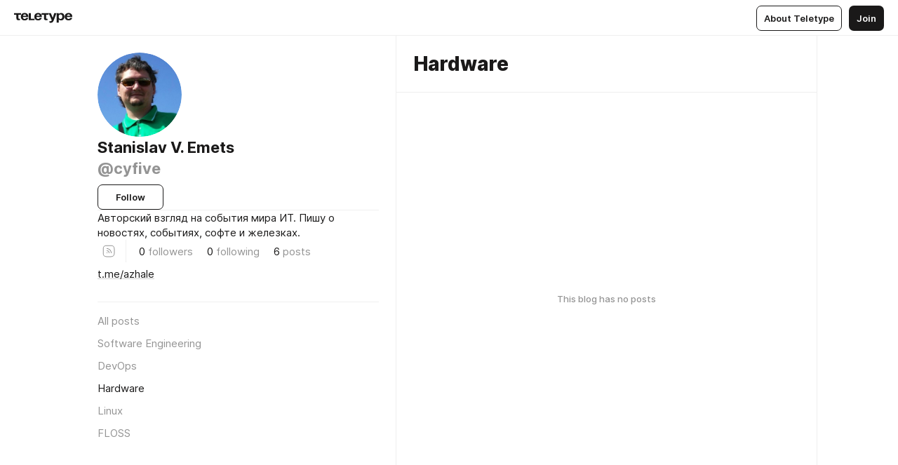

--- FILE ---
content_type: text/css
request_url: https://teletype.in/static/NewBlog.e4eddc1f.css
body_size: -191
content:
.newBlog[data-v-e6bb04ad]{display:flex;flex-direction:column;align-items:stretch;width:100%}.newBlog__field[data-v-e6bb04ad]{display:block;margin:10px 0}.newBlog__error[data-v-e6bb04ad]{display:block;margin-top:10px;font-family:Inter,Helvetica Neue,Helvetica,sans-serif;font-stretch:normal;font-weight:400;font-style:normal;font-size:1.3rem;line-height:1.4em;color:var(--color-accent-alarm, #F13939);text-align:left}
